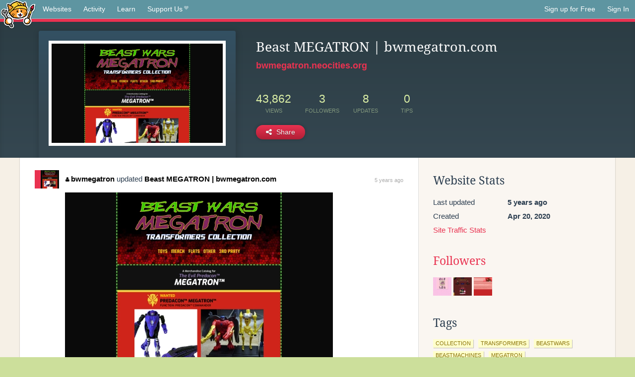

--- FILE ---
content_type: text/html;charset=utf-8
request_url: https://neocities.org/site/bwmegatron
body_size: 3234
content:
<!doctype html>
<html lang="en">
  <head>
    <title>Neocities - Beast MEGATRON | bwmegatron.com</title>

    <meta http-equiv="Content-Type" content="text/html; charset=UTF-8">
<meta name="description"        content="Create and surf awesome websites for free.">

<link rel="canonical" href="https://neocities.org/site/bwmegatron">

<meta property="og:title"       content="Neocities">
<meta property="og:type"        content="website">
<meta property="og:image"       content="https://neocities.org/img/neocities-front-screenshot.jpg">
<meta property="og:description" content="Create and surf awesome websites for free.">

<link rel="icon" type="image/x-icon" href="/img/favicon.png">

<meta name="viewport" content="width=device-width, minimum-scale=1, initial-scale=1">

      <meta name="robots" content="noindex, follow">

    <link href="/css/neo.css" rel="stylesheet" type="text/css" media="all">


    <script src="/js/jquery-1.11.0.min.js"></script>

    <script src="/js/highlight/highlight.min.js"></script>
    <link rel="stylesheet" href="/css/highlight/styles/tomorrow-night.css">
    <script>
      hljs.highlightAll()

      document.addEventListener('DOMContentLoaded', function() {
        var eventDateElements = document.querySelectorAll('.local-date-title');
        eventDateElements.forEach(function(element) {
          var timestamp = element.getAttribute('data-timestamp');
          var date = dayjs.unix(timestamp);
          var formattedDate = date.format('MMMM D, YYYY [at] h:mm A');
          element.title = formattedDate;
        });
      });
    </script>
  </head>

  <body class="interior">
    <div class="page">
      <header class="header-Base">

  <nav class="header-Nav clearfix" role="navigation">

    <a href="#!" title="show small screen nav" class="small-Nav">
      <img src="/img/nav-Icon.png" alt="navigation icon" />
    </a>

    <ul class="h-Nav constant-Nav">
        <li>
    <a href="/browse" id="browse-link">Websites</a>
    <script>
      document.addEventListener('DOMContentLoaded', () => {
        const browseLink = document.getElementById('browse-link');

        if (window.location.pathname === '/browse') {
          const params = new URLSearchParams(window.location.search);
          const persistParams = new URLSearchParams();
          const validPattern = /^[a-zA-Z0-9 ]+$/;

          ['sort_by', 'tag'].forEach(key => {
            if (params.has(key)) {
              const value = params.get(key);
              if (value.length <= 25 && validPattern.test(value)) {
                persistParams.set(key, value);
              }
            }
          });

          localStorage.setItem('browseQuery', persistParams.toString());
        }

        const savedQuery = localStorage.getItem('browseQuery');

        if (savedQuery) {
          browseLink.href = `/browse?${savedQuery}`;
        }
      });
    </script>
  </li>
  <li>
    <a href="/activity">Activity</a>
  </li>
  <li>
    <a href="/tutorials">Learn</a>
  </li>

    <li>
      <a href="/supporter">Support Us<i class="fa fa-heart"></i></i></a>
    </li>

    </ul>

    <ul class="status-Nav">
        <li>
          <a href="/#new" class="create-New">Sign up for Free</a>
        </li>
        <li>
          <a href="/signin" class="sign-In">Sign In</a>
        </li>
      </ul>
  </nav>

  <div class="logo int-Logo">
    <a href="/" title="back to home">
      <span class="hidden">Neocities.org</span>
      <img src="/img/cat.png" alt="Neocities.org" />
    </a>
  </div>
</header>

      <div class="header-Outro with-site-image">
  <div class="row content site-info-row">
    <div class="col col-50 signup-Area site-display-preview-wrapper large">
      <div class="signup-Form site-display-preview">
  	  <fieldset class="content">
        <a href="https://bwmegatron.neocities.org" class="screenshot" style="background-image:url(/site_screenshots/20/61/bwmegatron/index.html.540x405.webp);"></a>
	    </fieldset>
      </div>
    </div>
    <div class="col col-50 profile-info">
      <h2 class="eps title-with-badge"><span>Beast MEGATRON | bwmegatron.com</span> </h2>
      <p class="site-url"><a href="https://bwmegatron.neocities.org">bwmegatron.neocities.org</a></p>
      <div class="stats">
        <div class="stat"><strong>43,862</strong> <span>views</span></div>
        <div class="stat"><strong>3</strong> <span>followers</span></div>
        <div class="stat"><strong>8</strong> <span>updates</span></div>
        <div class="stat tips"><strong>0</strong> <span>tips</span></div>
      </div>
      <div class="actions">


        <a href="#" id="shareButton" class="btn-Action" data-container="body" data-toggle="popover" data-placement="bottom" data-content='<a href="/site/bwmegatron.rss" target="_blank"><span>RSS Feed</span></a>
<br>
<a href="https://facebook.com/sharer.php?u=https%3A%2F%2Fbwmegatron.neocities.org" target="_blank">Facebook</a>
<br>
<a href="https://bsky.app/intent/compose?text=Beast+MEGATRON+%7C+bwmegatron.com%3A+https%3A%2F%2Fbwmegatron.neocities.org" target="_blank">Bluesky</a>
<br>
<a href="https://twitter.com/intent/tweet?text=Beast+MEGATRON+%7C+bwmegatron.com%3A+https%3A%2F%2Fbwmegatron.neocities.org" target="_blank">Twitter</a>
<br>
<a href="https://www.reddit.com/submit?title=Beast+MEGATRON+%7C+bwmegatron.com&amp;url=https%3A%2F%2Fbwmegatron.neocities.org" target="_blank">Reddit</a>
<br>
<a href="https://www.tumblr.com/share?v=3&amp;u=https%3A%2F%2Fbwmegatron.neocities.org&amp;t=Beast+MEGATRON+%7C+bwmegatron.com" target="_blank">Tumblr</a>
<br>
<a href="https://toot.kytta.dev/?text=Beast+MEGATRON+%7C+bwmegatron.com%3A+https%3A%2F%2Fbwmegatron.neocities.org" target="_blank">Mastodon</a>
'><i class="fa fa-share-alt"></i> <span>Share</span></a>

      </div>
    </div>
  </div>
</div>

<div class="container site-profile">
<div class="content misc-page columns right-col"><div class="col-left">
  <div class="col col-66">
    
    <div class="site-profile-padding"><script src="/js/news/template.js"></script>
<script src="/js/news/like.js"></script>
<script src="/js/news/comment.js"></script>
<script src="/js/news/profile_comment.js"></script>
<script src="/js/news/event.js"></script>
<script src="/js/news/site.js"></script>



    <div class="news-item update">
      <div class="title">
        <div class="icon"><a href="/site/bwmegatron" title="bwmegatron" class="avatar" style="background-image: url(/site_screenshots/20/61/bwmegatron/index.html.50x50.webp);"></a></div>
        <div class="text">
            <a href="/site/bwmegatron" class="user" title="Beast MEGATRON | bwmegatron.com"><i class="fa fa-user"></i>bwmegatron</a> updated <a href="https://bwmegatron.neocities.org" class="user" title="Beast MEGATRON | bwmegatron.com">Beast MEGATRON | bwmegatron.com</a>
        </div>
        <span class="date">
            <a href="/site/bwmegatron?event_id=1111207" class="local-date-title" data-timestamp="1587496154">5 years ago</a>
        </span>
      </div>

        <div class="content">
          <div class="files">
              <div class="file">
                <div class="html-thumbnail html">
                  <a href="https://bwmegatron.neocities.org">
                      <img src="/site_screenshots/20/61/bwmegatron/index.html.540x405.webp" alt="Website screenshot">
                      <span class="title" title="index.html">
                          Beast MEGATRON | bwmegatron.com
                      </span>
                  </a>
                </div>
              </div>
          </div>
        </div>

    <div id="event_1111207_actions" class="actions">
</div>




  </div>

    <div class="news-item update">
      <div class="title">
        <div class="icon"><a href="/site/bwmegatron" title="bwmegatron" class="avatar" style="background-image: url(/site_screenshots/20/61/bwmegatron/index.html.50x50.webp);"></a></div>
        <div class="text">
            <a href="/site/bwmegatron" class="user" title="Beast MEGATRON | bwmegatron.com"><i class="fa fa-user"></i>bwmegatron</a> updated <a href="https://bwmegatron.neocities.org" class="user" title="Beast MEGATRON | bwmegatron.com">Beast MEGATRON | bwmegatron.com</a>
        </div>
        <span class="date">
            <a href="/site/bwmegatron?event_id=1110152" class="local-date-title" data-timestamp="1587401740">5 years ago</a>
        </span>
      </div>

        <div class="content">
          <div class="files">
              <div class="file">
                <div class="html-thumbnail html">
                  <a href="https://bwmegatron.neocities.org">
                      <img src="/site_screenshots/20/61/bwmegatron/index.html.540x405.webp" alt="Website screenshot">
                      <span class="title" title="index.html">
                          Beast MEGATRON | bwmegatron.com
                      </span>
                  </a>
                </div>
              </div>
          </div>
        </div>

    <div id="event_1110152_actions" class="actions">
</div>




  </div>


<div class="content">
  
</div>

</div>
  </div>

  <div class="col col-33">
    <h3>Website Stats</h3>
    <div class="stats">
      <div class="stat">
          <span>Last updated</span>
          <strong class="local-date-title" data-timestamp="1587496154">5 years ago</strong>
      </div>
      <div class="stat"><span>Created</span><strong>Apr 20, 2020</strong></div>
      <a href="/site/bwmegatron/stats">Site Traffic Stats</a>
    </div>

    
  <div class="follower-list">
    <h3><a href="/site/bwmegatron/followers">Followers</a></h3>
        <a href="/site/smoketopus" title="smoketopus.neocities.org"><img src="/site_screenshots/72/51/smoketopus/index.html.50x50.webp" alt="smoketopus.neocities.org avatar" class="avatar" onerror="this.src='/img/50x50.png'"></a>
        <a href="/site/yscohb" title="yscohb.neocities.org"><img src="/site_screenshots/11/93/yscohb/index.html.50x50.webp" alt="yscohb.neocities.org avatar" class="avatar" onerror="this.src='/img/50x50.png'"></a>
        <a href="/site/rubberfaced" title="rubberfaced.neocities.org"><img src="/site_screenshots/80/07/rubberfaced/index.html.50x50.webp" alt="rubberfaced.neocities.org avatar" class="avatar" onerror="this.src='/img/50x50.png'"></a>

  </div>


    
  <h3>
    Tags
  </h3>

      <a class="tag" href="/browse?tag=collection">collection</a>
      <a class="tag" href="/browse?tag=transformers">transformers</a>
      <a class="tag" href="/browse?tag=beastwars">beastwars</a>
      <a class="tag" href="/browse?tag=beastmachines">beastmachines</a>
      <a class="tag" href="/browse?tag=megatron">megatron</a>


      <div class="report">
      </div>
  </div>
</div></div>
</div>


    </div>
    <footer class="footer-Base">
      <aside class="footer-Outro">
  <div class="footer-Content">
    <div class="row">
      <p class="tiny col credits">
        <a href="https://neocities.org" title="Neocities.org" style="text-decoration:none;">Neocities</a> is <a href="https://github.com/neocities" title="Neocities on GitHub">open source</a>. Follow us on <a href="https://bsky.app/profile/neocities.org">Bluesky</a>
      </p>
      <nav class="footer-Nav col">
        <ul class="tiny h-Nav">
          <li><a href="/about">About</a></li>
          <li><a href="/donate">Donate</a></li>
          <li><a href="/cli">CLI</a></li>
            <li><a href="//blog.neocities.org">Blog</a></li>
            <li><a href="/api">API</a></li>
            <li><a href="/press">Press</a></li>
          <li><a href="http://status.neocitiesops.net/">Status</a></li>
          <li><a href="/terms" rel="nofollow">Terms</a></li>
          <li><a href="/contact" rel="nofollow">Contact</a></li>
        </ul>
      </nav>
    </div>
  </div>
</aside>

    </footer>

    <script src="/js/underscore-min.js"></script>
    <script src="/js/nav.min.js"></script>
    <script src="/js/bootstrap.min.js"></script>
    <script src="/js/typeahead.bundle.js"></script>
    <script src="/js/dayjs.min.js"></script>
    
    <script>
      $("a#like").tooltip({html: true})
      $("a.comment_like").tooltip({html: true})
      $('#shareButton').popover({html: true})
      $('#tipButton').popover({html: true})

      $('.typeahead').typeahead({
        minLength: 2,
        highlight: true
      }, {
        name: 'tags',
        source: function(query, callback) {
          $.get('/tags/autocomplete/'+query+'.json', function(data) {
            var suggestions = JSON.parse(data)
            var suggestionObjects = []
            for(var i=0; i<suggestions.length; i++)
              suggestionObjects.push({value: suggestions[i]})

            callback(suggestionObjects)
          })
        }
      }).on('typeahead:selected', function(e) {
        e.target.form.submit()
      })
    </script>
  </body>
</html>
